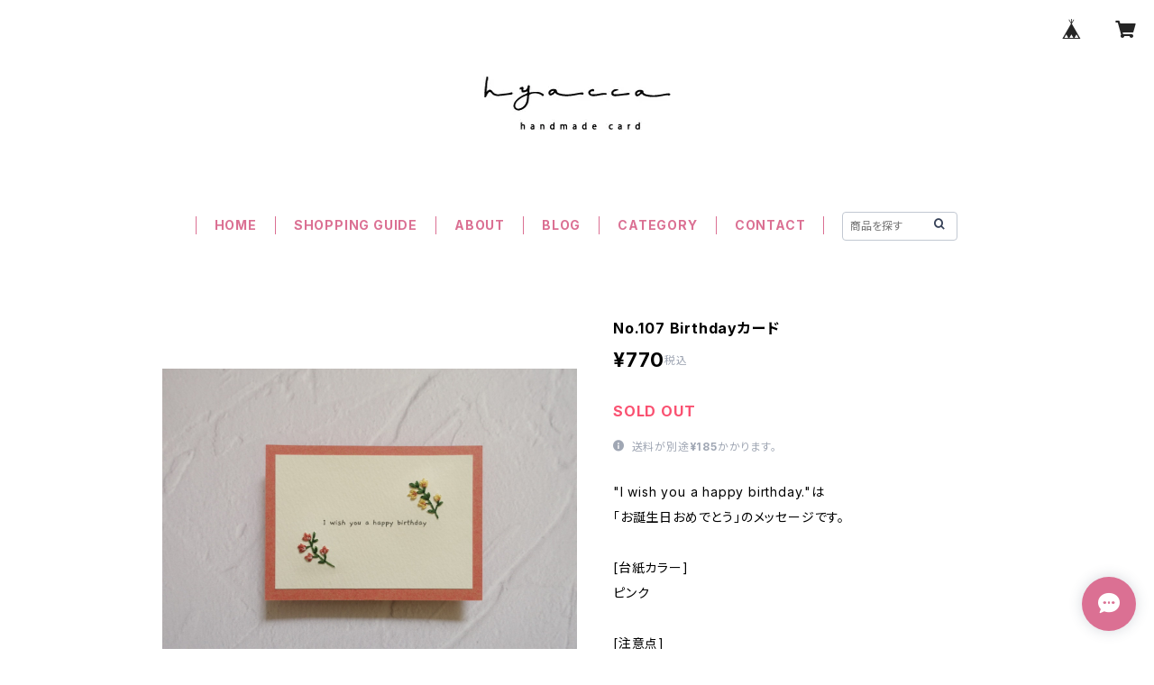

--- FILE ---
content_type: text/html; charset=UTF-8
request_url: https://shop.hyacca.org/items/76600992/reviews?format=user&score=all&page=1
body_size: 655
content:
				<li class="review01__listChild">
			<figure class="review01__itemInfo">
				<a href="/items/12025965" class="review01__imgWrap">
					<img src="https://baseec-img-mng.akamaized.net/images/item/origin/bb0f9c4ff0aa7046f97072b6d9576210.jpg?imformat=generic&q=90&im=Resize,width=146,type=normal" alt="草花モチーフのフリーカード01" class="review01__img">
				</a>
				<figcaption class="review01__item">
					<i class="review01__iconImg ico--good"></i>
					<p class="review01__itemName">草花モチーフのフリーカード01</p>
										<time datetime="2019-03-27" class="review01__date">2019/03/27</time>
				</figcaption>
			</figure><!-- /.review01__itemInfo -->
						<p class="review01__comment">主人のバースデーカードを探していて、
お花好き、紫が好き！な主人にぴったりのものを見つけました。
とても丁寧で綺麗で、主人に渡すのが楽しみです！
またよろしくお願いいたします☺︎</p>
								</li>
				<li class="review01__listChild">
			<figure class="review01__itemInfo">
				<a href="/items/10876893" class="review01__imgWrap">
					<img src="https://baseec-img-mng.akamaized.net/images/item/origin/5a83645202f97cff8cfd6b8019b41364.jpg?imformat=generic&q=90&im=Resize,width=146,type=normal" alt="お花のふちどりバースデーカード（だいだい）" class="review01__img">
				</a>
				<figcaption class="review01__item">
					<i class="review01__iconImg ico--good"></i>
					<p class="review01__itemName">お花のふちどりバースデーカード（だいだい）</p>
										<time datetime="2018-10-30" class="review01__date">2018/10/30</time>
				</figcaption>
			</figure><!-- /.review01__itemInfo -->
						<p class="review01__comment">無事にお受取りいたしました。
大切な人への誕生日カードとして購入させていただいたのですが、刺繍がとても綺麗で温かい気持ちになります。
購入させていただきまして本当にありがとうございました。
また購入させていただきます♪♪</p>
								</li>
				<li class="review01__listChild">
			<figure class="review01__itemInfo">
				<a href="/items/2632441" class="review01__imgWrap">
					<img src="https://baseec-img-mng.akamaized.net/images/item/origin/178547680923a9fe76ef37c26151a133.png?imformat=generic&q=90&im=Resize,width=146,type=normal" alt="※M様専用オーダーメイドカード" class="review01__img">
				</a>
				<figcaption class="review01__item">
					<i class="review01__iconImg ico--good"></i>
					<p class="review01__itemName">※M様専用オーダーメイドカード</p>
										<time datetime="2018-04-11" class="review01__date">2018/04/11</time>
				</figcaption>
			</figure><!-- /.review01__itemInfo -->
								</li>
				<li class="review01__listChild">
			<figure class="review01__itemInfo">
				<a href="/items/2426722" class="review01__imgWrap">
					<img src="/i/testpro1.png" alt="あるふぁべっと K" class="review01__img">
				</a>
				<figcaption class="review01__item">
					<i class="review01__iconImg ico--good"></i>
					<p class="review01__itemName">あるふぁべっと K</p>
										<p class="review01__itemVariation">桃</p>
										<time datetime="2018-03-19" class="review01__date">2018/03/19</time>
				</figcaption>
			</figure><!-- /.review01__itemInfo -->
								</li>
				<li class="review01__listChild">
			<figure class="review01__itemInfo">
				<a href="/items/2632441" class="review01__imgWrap">
					<img src="https://baseec-img-mng.akamaized.net/images/item/origin/178547680923a9fe76ef37c26151a133.png?imformat=generic&q=90&im=Resize,width=146,type=normal" alt="※T様専用オーダーメイドカード" class="review01__img">
				</a>
				<figcaption class="review01__item">
					<i class="review01__iconImg ico--good"></i>
					<p class="review01__itemName">※T様専用オーダーメイドカード</p>
										<time datetime="2017-05-26" class="review01__date">2017/05/26</time>
				</figcaption>
			</figure><!-- /.review01__itemInfo -->
								</li>
		